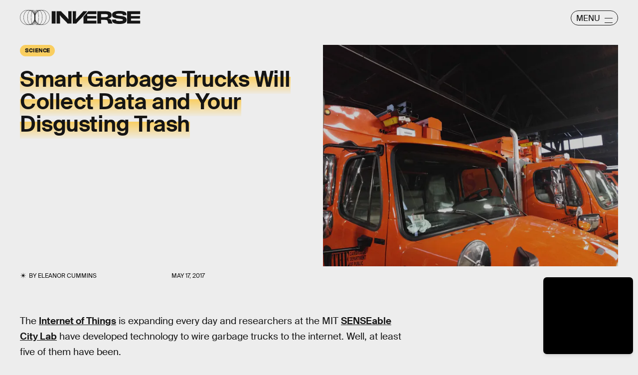

--- FILE ---
content_type: text/html; charset=utf-8
request_url: https://www.google.com/recaptcha/api2/aframe
body_size: 267
content:
<!DOCTYPE HTML><html><head><meta http-equiv="content-type" content="text/html; charset=UTF-8"></head><body><script nonce="NADQBl5FNFAEDicqr8hDgg">/** Anti-fraud and anti-abuse applications only. See google.com/recaptcha */ try{var clients={'sodar':'https://pagead2.googlesyndication.com/pagead/sodar?'};window.addEventListener("message",function(a){try{if(a.source===window.parent){var b=JSON.parse(a.data);var c=clients[b['id']];if(c){var d=document.createElement('img');d.src=c+b['params']+'&rc='+(localStorage.getItem("rc::a")?sessionStorage.getItem("rc::b"):"");window.document.body.appendChild(d);sessionStorage.setItem("rc::e",parseInt(sessionStorage.getItem("rc::e")||0)+1);localStorage.setItem("rc::h",'1769106202633');}}}catch(b){}});window.parent.postMessage("_grecaptcha_ready", "*");}catch(b){}</script></body></html>